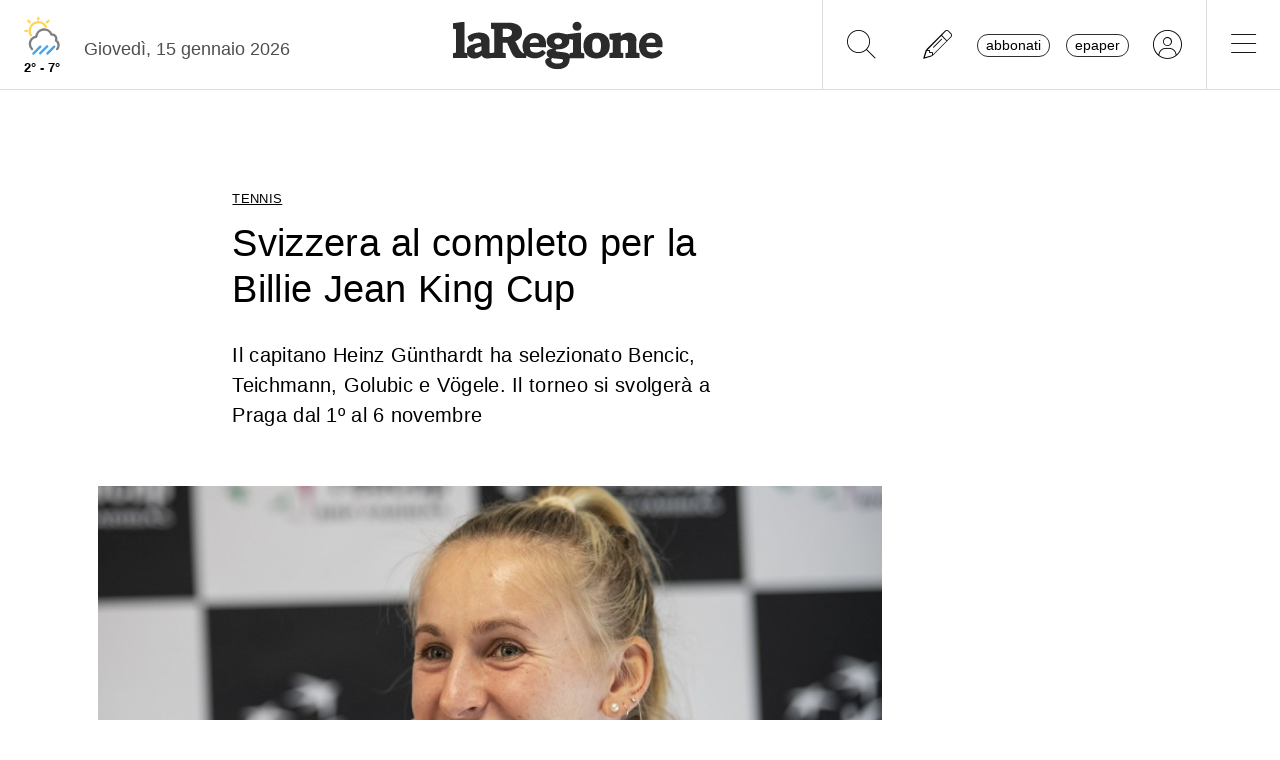

--- FILE ---
content_type: image/svg+xml
request_url: https://media.laregione.ch/files/domains/laregione.ch/meteo/4.svg
body_size: 149
content:
<svg width="176" height="152" viewBox="0 0 176 152" fill="none" xmlns="http://www.w3.org/2000/svg">
<path d="M75.8269 20V24.8697" stroke="#FFD651" stroke-width="8" stroke-linecap="round" stroke-linejoin="round"/>
<path d="M41.7393 29.7393L46.6089 34.6089" stroke="#FFD651" stroke-width="8" stroke-linecap="round" stroke-linejoin="round"/>
<path d="M109.915 29.7393L105.045 34.6089" stroke="#FFD651" stroke-width="8" stroke-linecap="round" stroke-linejoin="round"/>
<path d="M32 63.8269H36.8697" stroke="#FFD651" stroke-width="8" stroke-linecap="round" stroke-linejoin="round"/>
<path d="M101.149 49.252C94.5485 37.7853 81.0661 32.1852 68.2838 35.6011C55.5015 39.0169 46.6098 50.596 46.6091 63.8269C46.6097 68.9516 47.9744 73.9839 50.5633 78.4066" stroke="#FFD651" stroke-width="8" stroke-linecap="round" stroke-linejoin="round"/>
<path d="M54.303 125.088C50.061 120.919 47.3314 115.206 47.0281 108.832C46.4143 95.9377 55.9418 84.7927 68.7748 83.3935C69.8855 71.0027 79.382 61.0079 91.7 59.2656C104.018 57.5233 115.914 64.4923 120.417 76.089C125.613 75.4485 130.755 77.6371 133.894 81.826C137.034 86.0149 137.693 91.5637 135.621 96.3712C142.685 101.208 145.785 110.076 143.273 118.261C142.488 120.819 141.211 123.125 139.566 125.088" stroke="grey" stroke-width="8" stroke-linecap="round" stroke-linejoin="round"/>
<path d="M106.333 140.333L129.667 117" stroke="#42A3F1" stroke-width="8" stroke-linecap="round" stroke-linejoin="round"/>
<path d="M82.3333 139.333L105.667 116" stroke="#42A3F1" stroke-width="8" stroke-linecap="round" stroke-linejoin="round"/>
<path d="M59 140.333L82.3333 117" stroke="#42A3F1" stroke-width="8" stroke-linecap="round" stroke-linejoin="round"/>
</svg>
